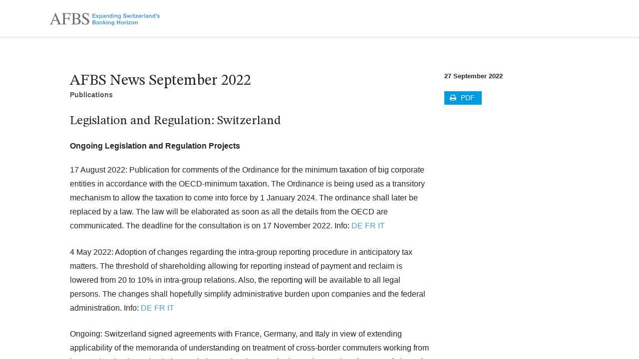

--- FILE ---
content_type: text/html; charset=utf-8
request_url: https://www.afbs.ch/blog/public-2/afbs-news-september-2022-659
body_size: 16053
content:
<!DOCTYPE html>
        
        
        
<html lang="en-GB" data-website-id="1" data-main-object="blog.post(659,)">
    <head>
        <meta charset="utf-8"/>
        <meta name="google-site-verification" content="dEof7G53Y68A5vJi6KeyrzndeLKtW9ET2mSXXqe8w40"/>
        <meta http-equiv="X-UA-Compatible" content="IE=edge,chrome=1"/>
        <meta name="viewport" content="width=device-width, initial-scale=1"/>
        <meta name="generator" content="Odoo"/>
            
        <meta property="og:type" content="article"/>
        <meta property="og:title" content="AFBS News September 2022"/>
        <meta property="og:site_name" content="Association of Foreign Banks in Switzerland"/>
        <meta property="og:url" content="https://www.afbs.ch/blog/public-2/afbs-news-september-2022-659"/>
        <meta property="og:image" content="https://www.afbs.ch"/>
        <meta property="og:description"/>
        <meta property="article:published_time" content="2022-09-27 14:28:51"/>
        <meta property="article:modified_time" content="2022-09-27 14:36:41.023902"/>
            
        <meta name="twitter:card" content="summary_large_image"/>
        <meta name="twitter:title" content="AFBS News September 2022"/>
        <meta name="twitter:image" content="https://www.afbs.ch"/>
        <meta name="twitter:description"/>
        
        <link rel="canonical" href="https://www.afbs.ch/blog/public-2/afbs-news-september-2022-659"/>
        
        <link rel="preconnect" href="https://fonts.gstatic.com/" crossorigin=""/>
        <title> AFBS News September 2022 | Association of Foreign Banks in Switzerland </title>
        <link type="image/x-icon" rel="shortcut icon" href="/web/image/website/1/favicon?unique=d84bf83"/>
        <link rel="preload" href="/web/static/src/libs/fontawesome/fonts/fontawesome-webfont.woff2?v=4.7.0" as="font" crossorigin=""/>
        <link type="text/css" rel="stylesheet" href="/web/assets/44783-bd918bd/1/web.assets_frontend.min.css" data-asset-bundle="web.assets_frontend" data-asset-version="bd918bd"/>
        <script id="web.layout.odooscript" type="text/javascript">
            var odoo = {
                csrf_token: "af82c6e8fd9ca8eb4fbdc7d0722b418c80105358o1800590269",
                debug: "",
            };
        </script>
        <script type="text/javascript">
            odoo.__session_info__ = {"is_admin": false, "is_system": false, "is_website_user": true, "user_id": false, "is_frontend": true, "profile_session": null, "profile_collectors": null, "profile_params": null, "show_effect": true, "bundle_params": {"lang": "en_US", "website_id": 1}, "translationURL": "/website/translations", "cache_hashes": {"translations": "a2d8c709ff985f2f3f743ab4fbf3df5f3cd5f137"}, "geoip_country_code": null, "geoip_phone_code": null, "lang_url_code": "en_GB"};
            if (!/(^|;\s)tz=/.test(document.cookie)) {
                const userTZ = Intl.DateTimeFormat().resolvedOptions().timeZone;
                document.cookie = `tz=${userTZ}; path=/`;
            }
        </script>
        <script defer="defer" type="text/javascript" src="/web/assets/38247-d5cfc33/1/web.assets_frontend_minimal.min.js" data-asset-bundle="web.assets_frontend_minimal" data-asset-version="d5cfc33"></script>
        <script defer="defer" type="text/javascript" data-src="/web/assets/44482-8e457b5/1/web.assets_frontend_lazy.min.js" data-asset-bundle="web.assets_frontend_lazy" data-asset-version="8e457b5"></script>
        
        
    </head>
    <body>
                    <div class="page-arrow-up o_arrow_up">
                        <i class="fa fa-arrow-up"></i>
                    </div>
        <div id="wrapwrap" class="   ">
                <header id="top" data-anchor="true" data-name="Header" class="  o_header_standard">
                    
    <nav data-name="Navbar" class="navbar navbar-expand-lg navbar-light o_colored_level o_cc shadow-sm">
        
            <div id="top_menu_container" class="container justify-content-start justify-content-lg-between">
                
    <a href="/home" class="navbar-brand logo me-4">
            
            
                    <img class="img img-fluid" src="/afbs_theme/static/src/img/logo.png" loading="lazy"/>
                    
                </a>
                    <div class="flex-grow-1"></div>
    
                
                <div id="top_menu_collapse" class="collapse navbar-collapse order-last order-lg-0">
    <ul id="top_menu" role="menu" class="nav navbar-nav o_menu_loading flex-grow-1">
        
                        


            <li class="nav-item dropdown">
                <a class="nav-link dropdown-toggle active" href="/publications">
                    <span>Publications</span>
                </a>
                <ul class="dropdown-menu" role="menu">
                    
                        <li class=" ">
                            <a class="dropdown-item " href="/publications/publications-1/publications-afbs-news-1">
                                <span>AFBS News</span>
                            </a>
                        </li>
                        <li class=" ">
                            <a class="dropdown-item " href="/publications/publications-1/publications-on-the-swiss-financial-centre-42">
                                <span>On the Swiss Financial Centre</span>
                            </a>
                        </li>
                        <li class=" ">
                            <a class="dropdown-item " href="/publications/publications-1/publications-report-of-the-board-2">
                                <span>Report of the Board</span>
                            </a>
                        </li>
                        <li class=" ">
                            <a class="dropdown-item " href="/pub/key_economic_figures">
                                <span>Key Economic Figures</span>
                            </a>
                        </li>
                        <li class=" ">
                            <a class="dropdown-item " href="/publications/publications-1/publications-afbs-comments-3">
                                <span>AFBS Comments</span>
                            </a>
                        </li>
                </ul>
            </li>



    <li class="nav-item dropdown  ">
        <a data-bs-toggle="dropdown" href="#" class="nav-link dropdown-toggle ">
            <span>About Us</span>
        </a>
        <ul class="dropdown-menu" role="menu">
    <li role="presentation" class="">
        <a role="menuitem" href="/aboutus/afbs" class="dropdown-item ">
            <span>AFBS</span>
        </a>
    </li>
    <li role="presentation" class="">
        <a role="menuitem" href="/aboutus/afbs#board" class="dropdown-item ">
            <span>Board</span>
        </a>
    </li>
    <li role="presentation" class="">
        <a role="menuitem" href="/aboutus/afbs#secretariat" class="dropdown-item ">
            <span>Secretariat</span>
        </a>
    </li>
    <li role="presentation" class="">
        <a role="menuitem" href="/aboutus/afbs#representation" class="dropdown-item ">
            <span>Representations</span>
        </a>
    </li>
    <li role="presentation" class="">
        <a role="menuitem" href="/aboutus/afbs#membership" class="dropdown-item ">
            <span>Membership</span>
        </a>
    </li>
    <li role="presentation" class="">
        <a role="menuitem" href="/aboutus/afbs#contact_us" class="dropdown-item ">
            <span>Contact Us</span>
        </a>
    </li>
    <li role="presentation" class="">
        <a role="menuitem" href="/aboutus/afbs#fiftyyearsafbs" class="dropdown-item ">
            <span>50 Years AFBS</span>
        </a>
    </li>
        </ul>
    </li>

    <li role="presentation" class="nav-item">
        <a role="menuitem" href="/ourmembers" class="nav-link ">
            <span>Our Members</span>
        </a>
    </li>

    <li role="presentation" class="nav-item">
        <a role="menuitem" href="/events" class="nav-link ">
            <span>Events</span>
        </a>
    </li>
                
                        
                        
                    <li class="nav-item">
                        <div class="nav-item a_search">
                            <button class="btn search-toggle" type="button">
                                <i class="fa fa-search"></i>
                            </button>
                        </div>
                    </li>

                    
            <li class="nav-item sign-in o_no_autohide_item">
                <a href="/web/login" class="nav-link d-flex align-items-center">
                        <i class="fa fa-1x fa-fw fa-user-circle-o"></i>
                        Log In
                    </a>
                </li>

                    
        
        
                
    </ul>

                    
                </div>
                
                
            <button class="ml-auto navbar-toggler mr-4 search-toggle" type="button">
                <i class="fa fa-search"></i>
            </button>
    <button type="button" data-bs-toggle="collapse" data-bs-target="#top_menu_collapse" class="navbar-toggler">
        <span class="navbar-toggler-icon o_not_editable"></span>
    </button>
            </div>
        
    </nav>
        <div id="afbs_searchbar" style="display: none;" class="">
            <div class="wrapper input-group">
                <input class="form-control o_search_text" type="text" placeholder="Search" aria-label="Search"/>
                <div class="input-group-append">
                    <button class="btn o_close_search" type="button">
                        <i class="fa fa-close"></i>
                    </button>
                </div>
            </div>
            <div class="search-box" id="afbs-search-box">
            </div>
        </div>

    
        </header>
                <main>
                    
        <div id="wrap" class="js_blog website_blog">
            

        

        <section id="o_wblog_post_top">
            </section>
                <section id="o_wblog_post_top" class="container pt-5">
                    <div class="mx-auto o_wblog_read_with_sidebar">
                    </div>
                </section>
        <section id="o_wblog_post_main" class="container pt-4 pb-5 ">
            
            <div class="mx-auto o_wblog_read_with_sidebar">
                <div class="d-flex flex-column flex-lg-row
                    justify-content-between
                ">
                    <div id="o_wblog_post_content" class="
                    o_container_small mx-0 w-100 flex-shrink-0 col
                ">
                <div class="image">
                </div>
                <div id="title">
                    <div class="o_wblog_post_title js_tweet ">
                        <div id="o_wblog_post_name" class="o_editable_no_shadow" data-oe-expression="blog_post.name" placeholder="Blog Post Title" data-blog-id="659">AFBS News September 2022</div>
                    </div>
                </div>
                <div class="interests">
                    <a style="color: #525355;" href="/blog/public-2/interest/publications-1">
                        Publications
                    </a>
                </div>
    <div data-editor-message="WRITE HERE OR DRAG BUILDING BLOCKS" class="o_wblog_post_content_field js_tweet  o_wblog_read_text">
<h2 id="legislation-and-regulation:-switzerland" style=""><span lang="EN-GB" style="">Legislation and Regulation: Switzerland<p style=""></p></span></h2>
<h3 style=""><span lang="EN-GB" style="">Ongoing Legislation and
Regulation Projects<p style=""></p></span></h3>
<p class="MsoBodyText" style=""><span lang="EN-GB" style="">17 August 2022: Publication for comments
of the Ordinance for the minimum taxation of big corporate entities in
accordance with the OECD-minimum taxation. The Ordinance is being used as a
transitory mechanism to allow the taxation to come into force by 1 January
2024. The ordinance shall later be replaced by a law. The law will be
elaborated as soon as all the details from the OECD are communicated. The
deadline for the consultation is on 17 November 2022. <b style="">Info</b>: <a class="is_new_window_saved" href="https://www.admin.ch/gov/de/start/dokumentation/medienmitteilungen.msg-id-89967.html" style="" target="_blank">DE</a>
<a class="is_new_window_saved" href="https://www.admin.ch/gov/fr/accueil/documentation/communiques.msg-id-89967.html" style="" target="_blank">FR</a>
<a class="is_new_window_saved" href="https://www.admin.ch/gov/it/pagina-iniziale/documentazione/comunicati-stampa.msg-id-89967.html" style="" target="_blank">IT</a></span></p>
<p style=""></p>
<p style=""></p>
<p class="MsoBodyText" style=""><span lang="EN-GB" style="">4 May 2022: Adoption of changes regarding
the intra-group reporting procedure in anticipatory tax matters. The threshold
of shareholding allowing for reporting instead of payment and reclaim is
lowered from 20 to 10% in intra-group relations. Also, the reporting will be
available to all legal persons. The changes shall hopefully simplify
administrative burden upon companies and the federal administration. <b style="">Info</b>: <a class="is_new_window_saved" href="https://www.admin.ch/gov/de/start/dokumentation/medienmitteilungen.msg-id-88633.html" style="" target="_blank">DE</a>
<a class="is_new_window_saved" href="https://www.admin.ch/gov/fr/accueil/documentation/communiques.msg-id-88633.html" style="" target="_blank">FR</a>
<a class="is_new_window_saved" href="https://www.admin.ch/gov/it/pagina-iniziale/documentazione/comunicati-stampa.msg-id-88633.html" style="" target="_blank">IT</a>
</span></p>
<p style=""></p>
<p style=""></p>
<p class="MsoBodyText" style=""><span lang="EN-GB" style="">Ongoing: Switzerland signed agreements
with France, Germany, and Italy in view of extending applicability of the
memoranda of understanding on treatment of cross-border commuters working from
home. Situation in each relation are being updated on regular intervals to
update the state of play. <b style="">Info</b>: France: <a class="is_new_window_saved" href="https://www.efd.admin.ch/efd/de/home/das-efd/nsb-news_list.msg-id-89548.html" style="" target="_blank">DE</a>
<a class="is_new_window_saved" href="https://www.efd.admin.ch/efd/fr/home/le-dff/nsb-news_list.msg-id-89548.html" style="" target="_blank">FR</a>
<a class="is_new_window_saved" href="https://www.efd.admin.ch/efd/it/home/il-dff/nsb-news_list.msg-id-89548.html" style="" target="_blank">IT</a>
and agreement: <a class="is_new_window_saved" href="https://www.estv.admin.ch/estv/de/home/internationales-steuerrecht/international-laender/sif/frankreich.html#1768690622" style="" target="_blank">FR</a>
Italy: <a class="is_new_window_saved" href="https://www.estv.admin.ch/estv/de/home/internationales-steuerrecht/international-laender/sif/italien.html#-1619846737" style="" target="_blank">LINK</a>
Germany: <a class="is_new_window_saved" href="https://www.estv.admin.ch/estv/de/home/internationales-steuerrecht/international-laender/sif/deutschland.html#-45117131" style="" target="_blank">DE</a></span></p>
<p style=""></p>
<p style=""></p>
<p class="MsoBodyText" style=""><span lang="EN-GB" style="">23 August 2022: The cantonal tax administrations
have been provided with notes regarding the refunding of the withholding tax on
lump-sum pension benefits to recipients resident in Italy. <b style="">Info</b>: <a class="is_new_window_saved" href="https://www.estv.admin.ch/estv/de/home/direkte-bundessteuer/fachinformationen-dbst/rundschreiben.html" style="" target="_blank">DE</a>
<a class="is_new_window_saved" href="https://www.estv.admin.ch/estv/fr/accueil/impot-federal-direct/informations-specialisees-ifd/lettres-circulaires.html" style="" target="_blank">FR</a>
<a class="is_new_window_saved" href="https://www.estv.admin.ch/estv/it/home/imposta-federale-diretta/informazioni-specifiche-ifd/lettere-circolari.html" style="" target="_blank">IT</a><span class="MsoHyperlink" style=""></span></span></p>
<p style=""></p>
<p style=""></p>
<p class="MsoBodyText" style="">
<!--StartFragment--><span style="">24 August 2022: Publication for comments of the draft revision of the law on intelligence services. The law plans to introduce regulation allowing the intelligence services to request financial intermediaries to disclose information on financial flows in view of combatting serious threats to Switzerland's internal security.<span style=""> </span></span><b style="">Info</b><span style="">:<span style=""> </span></span><a class="is_new_window_saved" href="https://www.fedlex.admin.ch/de/consultation-procedures/ongoing#https://fedlex.data.admin.ch/eli/dl/proj/2022/49/cons_1" style="" target="_blank">DE</a><span style=""><span style=""> </span></span><a class="is_new_window_saved" href="https://www.fedlex.admin.ch/fr/consultation-procedures/ongoing#https://fedlex.data.admin.ch/eli/dl/proj/2022/49/cons_1" style="" target="_blank">FR</a><span style=""><span style=""> </span></span><a class="is_new_window_saved" href="https://www.fedlex.admin.ch/it/consultation-procedures/ongoing#https://fedlex.data.admin.ch/eli/dl/proj/2022/49/cons_1" style="" target="_blank">IT</a><!--EndFragment-->
<br style=""><br style=""><span lang="EN-GB" style="">31 August 2022: Publication of the final
Ordinance on Data Protection, which will enter into force on 1 September 2023.
This responds to one key demand made during the audition and offers one year
transition for implementation. <b style="">Info</b>: <a class="is_new_window_saved" href="https://www.ejpd.admin.ch/ejpd/de/home/aktuell/mm.msg-id-90134.html" style="" target="_blank">DE</a>
<a class="is_new_window_saved" href="https://www.ejpd.admin.ch/ejpd/fr/home/actualite/mm.msg-id-90134.html" style="" target="_blank">FR</a>
<a class="is_new_window_saved" href="https://www.ejpd.admin.ch/ejpd/it/home/attualita/mm.msg-id-90134.html" style="" target="_blank">IT</a>
</span></p>
<p style=""></p>
<p style=""></p>
<p style=""></p>
<p style=""></p>
<p class="MsoBodyText" style=""><span lang="EN-GB" style="">23 September 2022: Publication for
comments of the draft revision of the Collective Investment Schemes Ordinance
in view of introducing the Limited Qualified Investor Fund L-QIF into Swiss
law. It shall offer short time to market without FINMA approval to funds
managed by FINMA-supervised entities: <b style="">Info</b>: <a class="is_new_window_saved" href="https://www.fedlex.admin.ch/de/consultation-procedures/ongoing#https://fedlex.data.admin.ch/eli/dl/proj/2021/115/cons_1" style="" target="_blank">DE</a>
<a class="is_new_window_saved" href="https://www.fedlex.admin.ch/fr/consultation-procedures/ongoing#https://fedlex.data.admin.ch/eli/dl/proj/2021/115/cons_1" style="" target="_blank">FR</a>
<a class="is_new_window_saved" href="https://www.fedlex.admin.ch/it/consultation-procedures/ongoing#https://fedlex.data.admin.ch/eli/dl/proj/2021/115/cons_1" style="" target="_blank">IT</a>
</span></p>
<p style=""></p>
<p style=""></p>
<p class="MsoBodyText" style=""><span lang="EN-GB" style="">The Swiss Federal Tax Administration
published its synopsis on updates in legislation and regulation in tax matters
for the years 2023-2025. The table contains references to the legislative texts
as well as to background material such as explanatory and consultation reports,
Federal Council dispatch, draft texts, etc. <b style="">Info</b>: <a class="is_new_window_saved" href="https://www.estv.admin.ch/estv/de/home/die-estv/steuerpolitik/inkrafttreten-neuerungen/2023-25.html" style="" target="_blank">DE</a>
<a class="is_new_window_saved" href="https://www.estv.admin.ch/estv/fr/accueil/afc/politique-fiscale/projets-lois-federales-ordonnances-en-cours/2023-25.html" style="" target="_blank">FR</a>
<a class="is_new_window_saved" href="https://www.estv.admin.ch/estv/it/home/afc/politica-fiscale/progetti-leggi-federali-ordinanze-in-corso/2023-25.html" style="" target="_blank">IT</a>
</span></p>
<p style=""></p>
<p style=""></p>
<p class="MsoBodyText" style=""><span lang="EN-GB" style="">It further updates guidance and publishes
an FAQ governing the refund of VAT to foreign entities which deployed
activities that faced VAT payments in Switzerland. <b style="">Info</b>: <a class="is_new_window_saved" href="https://www.estv.admin.ch/estv/de/home/mehrwertsteuer/mwst-fachinformationen/mwst-vatrefund-taxfree/mwst-vat-refund.html" style="" target="_blank">DE</a>
<a class="is_new_window_saved" href="https://www.estv.admin.ch/estv/fr/accueil/taxe-sur-la-valeur-ajoutee/informations-specialisees-tva/vat-refund-tax-free-tva/vat-refund-tva.html" style="" target="_blank">FR</a>
<a class="is_new_window_saved" href="https://www.estv.admin.ch/estv/it/home/imposta-sul-valore-aggiunto/informazioni-specifiche-iva/vat-refund-tax-free-iva/vat-refund-iva.html" style="" target="_blank">IT</a>
<a class="is_new_window_saved" href="https://www.estv.admin.ch/estv/en/home/value-added-tax/vat-specialist-information/vat-vatefund-taxfree/vat-refund.html" style="" target="_blank">EN</a>
</span></p>
<p style=""></p>
<p style=""></p>
<p class="MsoBodyText" style=""><span lang="EN-GB" style="">AFBS comments on the ongoing revision of
the Capital Adequacy Ordinance. It suggests aligning capital adequacy
requirements for short term exposure in trade finance to EU standards thus
lightening the burden and assuring competitiveness of the Swiss financial
centre. It furthermore suggests easing disclosure burden for Swiss branch of a
foreign banking group subject to equivalent supervision. The two concerns are
shared with the SBA. Consultation lasts until end of October. <b style="">Info</b>: SIF:
<a class="is_new_window_saved" href="https://www.fedlex.admin.ch/de/consultation-procedures/ongoing#https://fedlex.data.admin.ch/eli/dl/proj/2021/117/cons_1" style="" target="_blank">DE</a>
<a class="is_new_window_saved" href="https://www.fedlex.admin.ch/fr/consultation-procedures/ongoing#https://fedlex.data.admin.ch/eli/dl/proj/2021/117/cons_1" style="" target="_blank">FR</a>
<a class="is_new_window_saved" href="https://www.fedlex.admin.ch/it/consultation-procedures/ongoing#https://fedlex.data.admin.ch/eli/dl/proj/2021/117/cons_1" style="" target="_blank">IT</a>
and FINMA: <a class="is_new_window_saved" href="https://www.finma.ch/de/dokumentation/anhoerungen/laufende-anhoerungen/" style="" target="_blank">DE</a>
<a class="is_new_window_saved" href="https://www.finma.ch/fr/documentation/auditions/auditions-en-cours/" style="" target="_blank">FR</a>
<a class="is_new_window_saved" href="https://www.finma.ch/it/documentazione/indagini-conoscitive/indagini-conoscitive-in-corso/" style="" target="_blank">IT</a>
</span></p>
<p style=""></p>
<p style=""></p>
<h3 style=""><span lang="EN-GB" style="">FINMA<p style=""></p></span></h3>
<p class="MsoBodyText" style=""><span lang="EN-GB" style="">FINMA informs on the present state of
EWMs applying for affiliation with a supervisory organisation. Per 31 July
FINMA had received 689 applications and authorised 265 EWM and 11 trustees. The
remaining 313 applications are being processed. Duration for processing lasts
between 18 and 536 days. Supervisory organisations report that, as per 30 June
2022, 765 applications were pending. FINMA will not grant extension of
deadlines for latecomers; institutes failing to file by 31 December 2022 are
obliged to submit an application for authorisation is if they had been newly
established and cannot do business prior to final approval. 661 entities
declared to FINMA closing business; FINMA invites institutes intending to cease
business to report nevertheless. Until 31 July 2022 FINMA filed 18 penal suits
to the Federal Department of Finance and put 127 institutes on its warning
list. <b style="">Info</b>: FINMA-News dd 11 August 2022 <a class="is_new_window_saved" href="https://finma.ch/de/news/2022/08/20220811-meldung-am-02-22/" style="" target="_blank">DE</a> <a class="is_new_window_saved" href="https://finma.ch/fr/news/2022/08/20220811-meldung-am-02-22/" style="" target="_blank">FR</a> <a class="is_new_window_saved" href="https://finma.ch/it/news/2022/08/20220811-meldung-am-02-22/" style="" target="_blank">IT</a> <a class="is_new_window_saved" href="https://www.finma.ch/en/news/2022/08/20220811-meldung-am-02-22/" style="" target="_blank">EN</a></span></p>
<p style=""></p>
<p style=""></p>
<p class="MsoBodyText" style=""><span lang="EN-GB" style="">FINMA had published for consultation its
total revision of the Circular Operational Risks. SBA adopted its comments on
the draft FINMA Circular Operational Risks. It invites for the principle of
proportionality to be given more room and to more clearly define terminology. <b style="">Info</b>: FINMA: <a class="is_new_window_saved" href="https://www.finma.ch/de/dokumentation/archiv/abgeschlossene-anhoerungen/2022/" style="" target="_blank">DE</a>
<a class="is_new_window_saved" href="https://www.finma.ch/fr/documentation/archiv/auditions-achevees/2022/" style="" target="_blank">FR</a>
<a class="is_new_window_saved" href="https://www.finma.ch/it/documentazione/archiv/indagini-conoscitive-concluse/2022/" style="" target="_blank">IT</a>
<a class="is_new_window_saved" href="https://www.finma.ch/en/documentation/archiv/completed-consultations/2022/" style="" target="_blank">EN</a>;
SBA Comments: <a class="is_new_window_saved" href="https://www.swissbanking.ch/_Resources/Persistent/0/e/5/1/0e51cd36ece562e72df00d27cde0bce50ae695c3/SBVg%20Stellungnahme%20FINMA%20RS%20Op%20Risk.pdf" style="" target="_blank">DE</a></span></p>
<p style=""></p>
<p style=""></p>
<h2 id="legislation-and-regulation:-international" style=""><span lang="EN-GB" style="">Legislation and Regulation: International<p style=""></p></span></h2>
<h3 style=""><a name="_Hlk93654323" style=""><span lang="EN-GB" style="">Russia-Ukraine
Conflict: Sanctions</span></a><span style=""><span lang="EN-GB" style=""><p style=""></p></span></span></h3>
<p class="MsoBodyText" style=""><span style=""><span lang="EN-GB" style="">On
3 August 2022 the Federal Council decided to adopt a sanctions package of the EU.
This package included the prohibition to buy, import or transport Russian gold
or gold products.<br style="">
Furthermore, Sberbank is now subject to asset freeze and the provision ban. In
order to ensure the orderly winddown of transactions or the sale of subsidiaries
of Sberbank, new exemption provisions are introduced. <b style="">Info</b>: Federal
Council: </span></span><a class="is_new_window_saved" href="https://www.seco.admin.ch/seco/de/home/Aussenwirtschaftspolitik_Wirtschaftliche_Zusammenarbeit/Wirtschaftsbeziehungen/exportkontrollen-und-sanktionen/sanktionen-embargos/sanktionsmassnahmen/massnahmen-zur-vermeidung-der-umgehung-internationaler-sanktione.html" style="" target="_blank"><span style=""><span lang="EN-GB" style="">DE</span></span></a><span style=""><span lang="EN-GB" style=""><a class="is_new_window_saved" href="https://www.seco.admin.ch/seco/de/home/Aussenwirtschaftspolitik_Wirtschaftliche_Zusammenarbeit/Wirtschaftsbeziehungen/exportkontrollen-und-sanktionen/sanktionen-embargos/sanktionsmassnahmen/massnahmen-zur-vermeidung-der-umgehung-internationaler-sanktione.html" style="" target="_blank"> </a></span></span><a class="is_new_window_saved" href="https://www.seco.admin.ch/seco/fr/home/Aussenwirtschaftspolitik_Wirtschaftliche_Zusammenarbeit/Wirtschaftsbeziehungen/exportkontrollen-und-sanktionen/sanktionen-embargos/sanktionsmassnahmen/massnahmen-zur-vermeidung-der-umgehung-internationaler-sanktione.html" style="" target="_blank"><span style=""><span lang="EN-GB" style="">FR</span></span></a><span style=""><span lang="EN-GB" style=""><a class="is_new_window_saved" href="https://www.seco.admin.ch/seco/fr/home/Aussenwirtschaftspolitik_Wirtschaftliche_Zusammenarbeit/Wirtschaftsbeziehungen/exportkontrollen-und-sanktionen/sanktionen-embargos/sanktionsmassnahmen/massnahmen-zur-vermeidung-der-umgehung-internationaler-sanktione.html" style="" target="_blank"> </a></span></span><a class="is_new_window_saved" href="https://www.seco.admin.ch/seco/it/home/Aussenwirtschaftspolitik_Wirtschaftliche_Zusammenarbeit/Wirtschaftsbeziehungen/exportkontrollen-und-sanktionen/sanktionen-embargos/sanktionsmassnahmen/massnahmen-zur-vermeidung-der-umgehung-internationaler-sanktione.html" style="" target="_blank">IT</a><span style=""><span lang="EN-GB" style=""></span></span></p>
<p style=""></p>
<p style=""></p>
<span style=""></span>
<h3 style=""><span lang="EN-GB" style="">Update QI Agreement /
Publicly Traded Partnerships</span><span lang="EN-GB" style=""><p style=""></p></span></h3>
<p class="MsoBodyText" style=""><span lang="EN-GB" style="">The IRS published its Notice 2022-23
listing amendments to the QI Agreement. The QI needs to comply with section
1446(a) of the Internal Revenue Code regarding distributions from a PTP and
section 1446(f) regarding transfer of interests in a PTP. The new rules will
apply from 1.1.2023. <b style="">Info</b>: IRS Notice 2022-23: <a class="is_new_window_saved" href="https://www.irs.gov/pub/irs-drop/n-22-23.pdf" style="" target="_blank">DOC</a></span></p>
<p style=""></p>
<p style=""></p>
<h3 style=""><span lang="EN-GB" style="">Singapore: Overseas Vendor
Regime OVR</span><span lang="EN-GB" style=""><p style=""></p></span></h3>
<p class="MsoNormal" style=""><span lang="EN-GB" style="">The Singapore OVR requires foreign services
providers offering taxable services to residents (B2C) to register for the
purposes of the GST (Goods&amp;Services Tax, similar to VAT) and to levy it.
There are no exemptions nor special regulation for banks. Thus, third country
banks will be held to levy the tax if they provide such services to residents
for a value in excess of SGD 100,000 (CHF 70,000). <b style="">Info</b>: Inland Revenue
Authority of Singapore: <a class="is_new_window_saved" href="https://www.iras.gov.sg/taxes/goods-services-tax-(gst)/gst-and-digital-economy/gst-on-imported-services" style="" target="_blank">LINK</a>
</span></p>
<p style=""></p>
<p style=""></p>
<h3 style=""><span lang="EN-GB" style="">Bank for International
Settlement (BIS) and IOSCO</span><span lang="EN-GB" style=""><p style=""></p></span></h3>
<p class="MsoBodyText" style=""><span lang="EN-GB" style="">BIS and IOSCO have published a report regarding
Central Counterparty (CCP) clearing and client-position portability. It aims at
increasing the common understanding for new models that enable clients to
directly access CCP services or transferring practices from their position. The
report considers the benefits and challenges of the new models deployed by
CCPs. <b style="">Info</b>: <a class="is_new_window_saved" href="https://www.iosco.org/library/pubdocs/pdf/IOSCOPD712.pdf" style="" target="_blank">EN</a></span></p>
<p style=""></p>
<p style=""></p>
<h2 id="digital" style=""><span lang="EN-GB" style="">Digital<p style=""></p></span></h2>
<h3 style=""><span lang="EN-GB" style="">Federal Law on Electronic
ID<p style=""></p></span></h3>
<p class="MsoBodyText" style=""><span lang="EN-GB" style="">Following the rejection by the Swiss
voters in 2021 the Federal Council elaborated a new draft legislation on a
digital ID (E-ID). The proposal is based upon a self-sovereign identity
approach which gives users full control of the data provided and assures
storage on government-owned infrastructure. The infrastructure shall be
available to other ID providers than government entities such as privates. <b style="">Info</b>:
<a class="is_new_window_saved" href="https://www.admin.ch/gov/de/start/dokumentation/medienmitteilungen.msg-id-89515.html" style="" target="_blank">DE</a>
<a class="is_new_window_saved" href="https://www.admin.ch/gov/fr/accueil/documentation/communiques.msg-id-89515.html" style="" target="_blank">FR</a>
<a class="is_new_window_saved" href="https://www.admin.ch/gov/it/pagina-iniziale/documentazione/comunicati-stampa.msg-id-89515.html" style="" target="_blank">IT</a></span></p>
<p style=""></p>
<p style=""></p>
<h3 style=""><span lang="EN-GB" style="">National campaign on
cybersecurity<p style=""></p></span></h3>
<p class="MsoBodyText" style=""><span lang="EN-GB" style="">The Federal Council started a national
campaign on cybersecurity. The new webpage raises awareness on the dangers of
scams through mails and messenger services. It confirms that the user remains
the weakest link by clicking on links, opening email attachments and visiting websites
which contain malware. <b style="">Info</b>: <a class="is_new_window_saved" href="https://www.admin.ch/gov/de/start/dokumentation/medienmitteilungen.msg-id-90215.html" style="" target="_blank">DE</a>
<a class="is_new_window_saved" href="https://www.admin.ch/gov/fr/accueil/documentation/communiques.msg-id-90215.html" style="" target="_blank">FR</a>
<a class="is_new_window_saved" href="https://www.admin.ch/gov/it/pagina-iniziale/documentazione/comunicati-stampa.msg-id-90215.html" style="" target="_blank">IT</a>
<a class="is_new_window_saved" href="https://www.admin.ch/gov/en/start/documentation/media-releases.msg-id-90215.html" style="" target="_blank">EN</a>;
Webpage: <a class="is_new_window_saved" href="https://www.s-u-p-e-r.ch/de/tipps/r-wie-reduzieren/" style="" target="_blank">DE</a> <a class="is_new_window_saved" href="https://www.s-u-p-e-r.ch/fr/tipps/r-comme-reduire/" style="" target="_blank">FR</a> <a class="is_new_window_saved" href="https://www.s-u-p-e-r.ch/it/consigli/r-per-ridurre/" style="" target="_blank">IT</a> and a reduced
version in <a class="is_new_window_saved" href="https://www.s-u-p-e-r.ch/en/tipps/r-for-reduce/" style="" target="_blank">EN</a> </span></p>
<p style=""></p>
<p style=""></p>
<h3 style=""><span lang="EN-GB" style="">Guidance on stablecoin
arrangements<p style=""></p></span></h3>
<p class="MsoBodyText" style=""><span lang="EN-GB" style="">On 13 July 2022 IOSCO and The Bank for
International Settlements’ Committee on Payments and Market Infrastructures
(CPMI) released their final guidance on stablecoin arrangements confirming the
application of Principles for Financial Market Infrastructures. The guidance is
a start to apply the "same risk, same rules" approach to systemically
important stablecoin arrangements. <b style="">Info</b>: <a class="is_new_window_saved" href="https://www.iosco.org/library/pubdocs/pdf/IOSCOPD707.pdf" style="" target="_blank">Link</a></span></p>
<p style=""></p>
<p style=""></p>
<h3 style=""><span lang="EN-GB" style="">Roadmap for Crypto Assets
2022-2023<p style=""></p></span></h3>
<p class="MsoBodyText" style=""><span lang="EN-GB" style="">On 7 July 2022 the IOSCO Fintech Task
Force released its Crypto-Assets Roadmap for 2022-2023. It will prioritise
policy-focused work on crypto-asset markets and activities. There will be two
workstreams which encompass Crypto and Digital Assets (CDA) as well as
Decentralised Finance (DeFi). The focus will be on analysing and responding to
market integrity and investor protection. <b style="">Info</b>: <a class="is_new_window_saved" href="https://www.iosco.org/library/pubdocs/pdf/IOSCOPD705.pdf" style="" target="_blank">Link</a> and
Report: <a class="is_new_window_saved" href="https://www.iosco.org/library/pubdocs/pdf/IOSCOPD699.pdf" style="" target="_blank">Link</a></span></p>
<p style=""></p>
<p style=""></p>
<h2 id="sustainable-finance" style=""><span lang="EN-GB" style="">Sustainable Finance<p style=""></p></span></h2>
<h3 style=""><span lang="EN-GB" style="">SBA Self-regulation<p style=""></p></span></h3>
<p class="MsoBodyText" style=""><span lang="EN-GB" style="">On 28 June 2022 the SBA issued two
guidelines stipulating minimum requirements for integrating sustainability
criteria into investment and mortgage advice. One document governs the
inclusion of sustainability preferences and risks in investment advice and
portfolio management. The other one encourages mortgage providers to consider climate
impact of real estate when giving advice. The new guidelines are binding on SBA
members. The "Guidelines for financial service providers on the
integration of ESG preferences and ESG risks into investment advice and
portfolio management" replace the existing "Guideline for the
integration of ESG considerations into the advisory process for private clients".
They enter into force on 1 January 2023. <b style="">Info</b>: <a class="is_new_window_saved" href="https://www.swissbanking.ch/de/medien/statements-und-medienmitteilungen/bankiervereinigung-fuehrt-selbstregulierungen-im-bereich-sustainable-finance-ein" style="" target="_blank">DE</a>
<a class="is_new_window_saved" href="https://www.swissbanking.ch/fr/actualites-et-positions/communiques-de-presse/l-association-suisse-des-banquiers-edicte-des-autoregulations-en-matiere-de-finance-durable" style="" target="_blank">FR</a>
<a class="is_new_window_saved" href="https://www.swissbanking.ch/it/notizie-and-posizioni/comunicato-stampa/l-associazione-svizzera-dei-banchieri-introduce-un-nuovo-regime-di-autodisciplina-nel-settore-della-sustainable-finance" style="" target="_blank">IT</a>
<a class="is_new_window_saved" href="https://www.swissbanking.ch/en/news-and-positions/press-releases/sba-introduces-self-regulation-in-the-area-of-sustainable-finance" style="" target="_blank">EN</a>
</span></p>
<p style=""></p>
<p style=""></p>
<p class="MsoNormal" style=""><span lang="EN-GB" style="">On 26 September 2022 the Asset Management
Association adopted its self-regulation governing transparency on
sustainability in collective investment products. It defines prescriptions on
organisation of asset management institutes and requirements on transparency of
investment products. The self-regulation has been elaborated in coordination
with the SBA self-regulation; it is not defined as minimum standard by FINMA. <b style="">Info</b>:
<a class="is_new_window_saved" href="https://www.am-switzerland.ch/de/regulierung/selbstregulierung-standard/sustainable-finance" style="" target="_blank">DE</a>
<a class="is_new_window_saved" href="https://www.am-switzerland.ch/fr/regulierung/selbstregulierung-standard/sustainable-finance" style="" target="_blank">FR</a>
<a class="is_new_window_saved" href="https://www.am-switzerland.ch/en/regulierung/selbstregulierung-standard/sustainable-finance" style="" target="_blank">EN</a>
</span></p>
<p style=""></p>
<p style=""></p>
<h3 style=""><span lang="EN-GB" style="">Swiss Climate Scores<p style=""></p></span></h3>
<p class="MsoBodyText" style=""><span lang="EN-GB" style="">On 29 June 2022 the Federal Council has
launched the Swiss Climate Scores. They provide institutional and private
investors in Switzerland with comparable and information on compatibility of financial
investments with international climate goals. The Federal Council recommends
that Swiss financial market players apply the Swiss Climate Scores to financial
investments and client portfolios where appropriate. The use of is voluntary. <b style="">Info</b>:
<a class="is_new_window_saved" href="https://www.sif.admin.ch/sif/de/home/dokumentation/medienmitteilungen/medienmitteilungen.msg-id-89524.html" style="" target="_blank">DE</a>
<a class="is_new_window_saved" href="https://www.sif.admin.ch/sif/fr/home/documentation/communiques-presse/medienmitteilungen.msg-id-89524.html" style="" target="_blank">FR</a>
<a class="is_new_window_saved" href="https://www.sif.admin.ch/sif/it/home/documentazione/comunicati-stampa/medienmitteilungen.msg-id-89524.html" style="" target="_blank">IT</a>
<a class="is_new_window_saved" href="https://www.sif.admin.ch/sif/en/home/documentation/press-releases/medienmitteilungen.msg-id-89524.html#downloads" style="" target="_blank">EN</a>
</span></p>
<p style=""></p>
<p style=""></p>
<h3 style=""><span lang="EN-GB" style="">Net-Zero Initiatives<p style=""></p></span></h3>
<p class="MsoBodyText" style=""><span lang="EN-GB" style="">The SBA, AMAS, SVV and SFF published a
study with PwC Switzerland which examines the current state of the net-zero
initiatives. The results show that there is still a long way ahead, but the
proportion of financial solutions, assets and insurance primes which support
the net-zero goals is steadily growing. <b style="">Info</b>: Study: <a class="is_new_window_saved" href="https://www.pwc.ch/en/insights/fs/net-zero-insights-2022.html" style="" target="_blank">LINK</a></span></p>
<p style=""></p>
<p style=""></p>
<h3 style=""><span lang="EN-GB" style="">Federal Council<p style=""></p></span></h3>
<p class="MsoBodyText" style=""><span lang="EN-GB" style="">On 7 June 2022 leaders of Swiss banks,
asset managers and financial sector associations met Federal Councillor Ueli
Maurer for a roundtable on sustainable finance. The meeting focused on the sustainable
finance opportunities and developments for wealth management in Switzerland.
Federal Councillor Maurer emphasised that the Swiss financial centre already
plays a pioneering role internationally in the area of sustainable finance, but
that this position should be steadily strengthened.</span><span lang="EN-GB" style=""> </span><b style=""><span lang="EN-GB" style="">Info</span></b><span lang="EN-GB" style="">: <a class="is_new_window_saved" href="https://www.admin.ch/gov/de/start/dokumentation/medienmitteilungen.msg-id-89161.html" style="" target="_blank">DE</a>
<a class="is_new_window_saved" href="https://www.admin.ch/gov/fr/accueil/documentation/communiques.msg-id-89161.html" style="" target="_blank">FR</a>
<a class="is_new_window_saved" href="https://www.admin.ch/gov/it/pagina-iniziale/documentazione/comunicati-stampa.msg-id-89161.html" style="" target="_blank">IT</a>
<a class="is_new_window_saved" href="https://www.admin.ch/gov/en/start/documentation/media-releases.msg-id-89161.html" style="" target="_blank">EN</a>
</span></p>
<p style=""></p>
<p style=""></p>
<h3 style=""><s style=""><span lang="EN-GB" style=""><p style=""></p></span></s></h3>
<h2 id="last-minute" style=""><span lang="EN-GB" style="">Last Minute<p style=""></p></span></h2>
<p class="TextkrperEinzug" style=""><!--[if !supportLists]--><span class="MsoHyperlink" style=""><span lang="EN-GB" style=""><span style="">-<span style="">       
</span></span></span></span><!--[endif]--><span lang="EN-GB" style="">On 18 August 2022 the
Federal Council announced the upcoming issuance of its first national green
bond in autumn 2022. <b style="">Info</b>: <a class="is_new_window_saved" href="https://www.admin.ch/gov/de/start/dokumentation/medienmitteilungen.msg-id-89968.html" style="" target="_blank">DE</a>
<a class="is_new_window_saved" href="https://www.admin.ch/gov/fr/accueil/documentation/communiques.msg-id-89968.html" style="" target="_blank">FR</a>
<a class="is_new_window_saved" href="https://www.admin.ch/gov/it/pagina-iniziale/documentazione/comunicati-stampa.msg-id-89968.html" style="" target="_blank">IT</a>
<a class="is_new_window_saved" href="https://www.admin.ch/gov/en/start/documentation/media-releases.msg-id-89968.html" style="" target="_blank">EN</a><span class="MsoHyperlink" style=""></span></span></p>
<p style=""></p>
<p style=""></p>
<p class="TextkrperEinzug" style=""><!--[if !supportLists]--><span class="MsoHyperlink" style=""><span lang="EN-GB" style=""><span style="">-<span style="">       
</span></span></span></span><!--[endif]--><span lang="EN-GB" style="">The European Central
Bank (ECB) performed a climate stress test among 104 European banks. The report
shows that the banks are very exposed to climate risks, even though there are
significant differences among banks. The combined credit and market risk losses
of 41 banks which underwent further analysis, would be expected at EUR 70
billion. <b style="">Info</b>: <a class="is_new_window_saved" href="https://www.bankingsupervision.europa.eu/press/pr/date/2022/html/ssm.pr220708~565c38d18a.en.html" style="" target="_blank">LINK</a><span class="MsoHyperlink" style=""></span></span></p>
<p style=""></p>
<p style=""></p>
<p class="TextkrperEinzug" style=""><!--[if !supportLists]--><span lang="EN-GB" style=""><span style="">-<span style="">       
</span></span></span><!--[endif]--><span lang="EN-GB" style="">The Federal Office of Police
informs on the introduction of new passport documents per 31 October 2022: <a class="is_new_window_saved" href="https://www.admin.ch/gov/de/start/dokumentation/medienmitteilungen.msg-id-90022.html" style="" target="_blank">DE</a>
<a class="is_new_window_saved" href="https://www.admin.ch/gov/fr/accueil/documentation/communiques.msg-id-90022.html" style="" target="_blank">FR</a>
<a class="is_new_window_saved" href="https://www.admin.ch/gov/it/pagina-iniziale/documentazione/comunicati-stampa.msg-id-90022.html" style="" target="_blank">IT</a></span></p>
<p style=""></p>
<p style=""></p>
<p class="TextkrperEinzug" style=""><!--[if !supportLists]--><span lang="EN-GB" style=""><span style="">-<span style="">       
</span></span></span><!--[endif]--><span lang="EN-GB" style="">The canton of Basel-City issued
the first Swiss Social Bond. The fund invests into sustainable development and
social housing. The bond is issued at a value of 110 million CHF with term of
six years. It applies the internationally accepted "Social Bond Principles".
<b style="">Info</b>: <a class="is_new_window_saved" href="https://www.fd.bs.ch/nm/2022-kanton-basel-stadt-lanciert-als-erster-schweizer-emittent-einen-social-bond-fd.html" style="" target="_blank">DE</a></span></p>
<p style=""></p>
<p style=""></p>
<p class="TextkrperEinzug" style=""><!--[if !supportLists]--><span class="MsoHyperlink" style=""><span lang="EN-GB" style=""><span style="">-<span style="">       
</span></span></span></span><!--[endif]--><span lang="EN-GB" style="">The European Commission
published the results of a public consultation on the functioning of the ESG
ratings market in the EU and the consideration of ESG factors in credit
ratings. The large majority considers that the market of ESG ratings is not functioning
well today, which is due to lack of transparency and biases in the methodology
as well as potential conflicts of interest. <b style="">Info</b>: <a class="is_new_window_saved" href="https://ec.europa.eu/info/sites/default/files/business_economy_euro/banking_and_finance/documents/2022-esg-ratings-summary-of-responses_en.pdf" style="" target="_blank">EN</a><span class="MsoHyperlink" style=""></span></span></p>
<p style=""></p>
<p style=""></p>
<p class="TextkrperEinzug" style=""><!--[if !supportLists]--><span class="MsoHyperlink" style=""><span lang="EN-GB" style=""><span style="">-<span style="">       
</span></span></span></span><!--[endif]--><span class="MsoHyperlink" style=""><span lang="EN-GB" style="">The Association of Swiss Private Banks and the Association of Swiss Asset
and Wealth Management Banks published the status report 2022 on the achievement
of sustainability goals. <b style="">Info</b>: </span></span><span lang="EN-GB" style=""><a class="is_new_window_saved" href="https://www.abps.ch/wp-content/uploads/2022/09/Sustainable-Finance-Progress-Report-D.pdf" style="" target="_blank">DE</a><span class="MsoHyperlink" style=""> </span><a class="is_new_window_saved" href="https://www.abps.ch/wp-content/uploads/2022/09/Sustainable-Finance-Progress-Report-F.pdf" style="" target="_blank">FR</a><span class="MsoHyperlink" style=""> </span><a class="is_new_window_saved" href="https://www.abps.ch/wp-content/uploads/2022/09/Sustainable-Finance-Progress-Report-E.pdf" style="" target="_blank">EN</a><span class="MsoHyperlink" style=""> </span></span></p>
<p style=""></p>
<p style=""></p>
<p class="TextkrperEinzug" style=""><!--[if !supportLists]--><span class="MsoHyperlink" style=""><span lang="EN-GB" style=""><span style="">-<span style="">       
</span></span></span></span><!--[endif]--><span class="MsoHyperlink" style=""><span lang="EN-GB" style="">The Building Bridges Week takes place from 4 to 6 October 2022 in
Geneva: </span></span><span lang="EN-GB" style=""><a class="is_new_window_saved" href="https://www.buildingbridges.org/2022-edition/building-bridges-week/" style="" target="_blank">LINK</a><span class="MsoHyperlink" style=""></span></span></p>
<p style=""></p>
<p style=""></p>
<p class="TextkrperEinzug" style=""><!--[if !supportLists]--><span class="MsoHyperlink" style=""><span lang="EN-GB" style=""><span style="">-<span style="">       
</span></span></span></span><!--[endif]--><span class="MsoHyperlink" style=""><span lang="EN-GB" style="">The SFTA updates the article on tax assessment for direct tax of
private and legal persons: </span></span><span lang="EN-GB" style=""><a class="is_new_window_saved" href="https://www.estv.admin.ch/estv/de/home/die-estv/steuersystem-schweiz/dossier-steuerinformationen.html" style="" target="_blank">DE</a><span class="MsoHyperlink" style=""> </span><a class="is_new_window_saved" href="https://www.estv.admin.ch/estv/fr/accueil/afc/systeme-fiscal-suisse/recueil-informations-fiscales.html" style="" target="_blank">FR</a><span class="MsoHyperlink" style=""> </span></span></p>
<p style=""></p>
<p style=""></p>
<p class="TextkrperEinzug" style=""><!--[if !supportLists]--><span class="MsoHyperlink" style=""><span lang="EN-GB" style=""><span style="">-<span style="">       
</span></span></span></span><!--[endif]--><span class="MsoHyperlink" style=""><span lang="EN-GB" style="">BusinessFrance coordinates the FinTechTour 2022: </span></span><span lang="EN-GB" style=""><a class="is_new_window_saved" href="https://event.businessfrance.fr/fintechtour-chlux/" style="" target="_blank">LINK</a><span class="MsoHyperlink" style=""> </span></span></p>
<p style=""></p>
<p style=""></p>
<p style=""><br style=""></p>
</div>

                    </div>
                    <div id="o_wblog_post_sidebar_col" class="col-12 col-md-3 d-flex ml-lg-5">
    <div id="o_wblog_post_sidebar">
        <div class="oe_structure" id="oe_structure_blog_post_sidebar_1"></div>
        <div class="o_wblog_sidebar_block pb-5">
    <div class="o_not_editable align-items-center position-relative h5 d-flex align-items-center">
        <div style="line-height:1" class="small fw-bold">
            
            <small style="display: inline-block;">27 September 2022</small>
        </div>
    </div>
    <div class="div_print_blog mt-4">
      <a style="text-decoration: none;" class="" href="/blog-post/report/659">
        <div class="button_print_blog"><i style="margin-right: 0.2rem" class="fa fa-fw o_button_icon fa-print"></i>
                      PDF
                    </div>
      </a>
    </div>
        </div>
        <div class="oe_structure" id="oe_structure_blog_post_sidebar_3"></div>
    <div class="oe_structure" id="oe_structure_blog_post_sidebar_4"></div>
        <div class="oe_structure" id="oe_structure_blog_post_sidebar_5"></div>
  </div>
                    </div>
                </div>
            </div>

            
        </section>
        

            
            <div class="oe_structure oe_empty" id="oe_structure_blog_footer" data-editor-sub-message="Visible in all blogs&#39; pages" data-editor-message="DRAG BUILDING BLOCKS HERE"></div>
  </div>
    
                </main>
                <footer id="bottom" data-anchor="true" data-name="Footer" class="o_footer o_colored_level o_cc ">
                    <div id="footer" class="oe_structure oe_structure_solo">

                    <div class="text-sm-right">
                        
                    </div>
                    <section class="s_text_block pt24 pb20" data-snippet="s_text_block" data-name="Text" style="background-image: none;">
                        <div class="container">
                            <div class="row">
                                <div class="col-lg-4 newsletter-box">
                                    <h5 class="mb-3">Subscribe for newsletter</h5>
                                    <div class="s_newsletter_subscribe_form js_subscribe s_newsletter_list" data-vxml="001" data-list-id="1" data-snippet="s_newsletter_subscribe_form" data-name="Newsletter">
                                        <div class="input-group">
                                            <input type="email" name="email" class="js_subscribe_email form-control" placeholder="your email..."/>
                                            <span class="input-group-append">
                                                <a role="button" href="#" class="btn btn-primary js_subscribe_btn" data-original-title="" title="" aria-describedby="tooltip547385">
                                                    Subscribe
                                                </a>
                                                <a role="button" href="#" class="btn js_subscribed_btn o_default_snippet_text d-none" disabled="disabled">Thanks
                                                </a>
                                            </span>
                                        </div>
                                    </div>
                                </div>
                                <div id="connect" class="col-lg-3 pt24 pb24">
                                </div>
                                <div class="col-lg-4 offset-lg-1 px2 o_colored_level">
                                    <p style="line-height: 1.5em;">
                                        Association of Foreign Banks in Switzerland
                                        <br/>
                                        Usteristrasse 23
                                        <br/>
                                        8001 Zürich
                                        <br/>
                                    </p>
                                    <h3 style="line-height: 1.5em;">
                                        <a style="color: #bbb">+41 44 224 40 70</a>
                                        <br/>
                                        <a class="mail" style="color: #bbb" href="mailto:info@afbs.ch">info@afbs.ch</a>
                                        <br/>
                                        <a href="https://www.afbs.ch" style="color: #bbb">Disclaimer</a>
                                    </h3>
                                </div>
                            </div>
                        </div>
                    </section>
                </div>
            <div class="o_footer_copyright o_colored_level o_cc" data-name="Copyright">
                        <div class="container py-3">
                            <div class="row">
                                <div class="col-sm text-center text-sm-start text-muted">
                                    <span class="o_footer_copyright_name me-2">Copyright ©
                                        Association of Foreign Banks in Switzerland
                                        </span>
        
        
                                </div>
                                <div class="col-sm text-center text-sm-end o_not_editable">
                                </div>
                            </div>
                        </div>
                    </div>
                </footer>
        <div id="website_cookies_bar" class="s_popup o_snippet_invisible o_no_save d-none" data-name="Cookies Bar" data-vcss="001" data-invisible="1">
            <div class="modal modal_shown o_cookies_classic s_popup_bottom" data-show-after="500" data-display="afterDelay" data-consents-duration="999" data-bs-focus="false" data-bs-backdrop="false" data-bs-keyboard="false" tabindex="-1" style="display: none; background-color: var(--black-50)    !important;" aria-hidden="true">
                <div class="modal-dialog d-flex s_popup_size_full">
                    <div class="modal-content oe_structure"><section class="o_colored_level o_cc o_cc1 pt32 pb16" style="background-image: none;">
            <div class="container">
                <div class="row">
                    <div class="o_colored_level col-lg-8">
                        
        <h3 class="o_cookies_bar_text_title">
            Respecting your privacy is our priority.
        </h3>
    
                        
        <p class="o_cookies_bar_text_primary">
            Allow the use of cookies from this website on this browser?
        </p>
    
                        
        <p class="o_cookies_bar_text_secondary">
            This
 site uses third party website Tracking technologies to provide and 
continually improve our services and to display content based on user 
interests.<br/><a href="/privacy" class="o_cookies_bar_text_policy" data-bs-original-title="" title="">Privacy &amp; legal disclaimer</a>.
        </p>
    
                    </div>
                    <div class="d-flex align-items-center o_colored_level col-lg-4">
                        <div class="row">
                            
                            <div class="col-lg-12 d-flex align-items-center o_colored_level" placeholder="Type &#34;/&#34; for commands">
                                
        <a href="#" id="cookies-consent-all" role="button" class="js_close_popup o_cookies_bar_accept_all o_cookies_bar_text_button mb-1 px-2 py-1 btn btn-primary" data-bs-original-title="" title="">Allow all cookies</a>
    
                            </div><div class="col-lg-12 d-flex align-items-center o_colored_level">
                                
        <a href="#" id="cookies-consent-essential" role="button" class="js_close_popup o_cookies_bar_accept_essential o_cookies_bar_text_button_essential mt-1 mb-2 px-2 py-1 btn btn-outline-primary" data-bs-original-title="" title="">Only allow essential cookies</a>
    
                            </div>
                        </div>
                    </div>
                </div>
            </div>
        </section></div>
                </div>
            </div>
        </div>
            </div>
        
        </body>
</html>